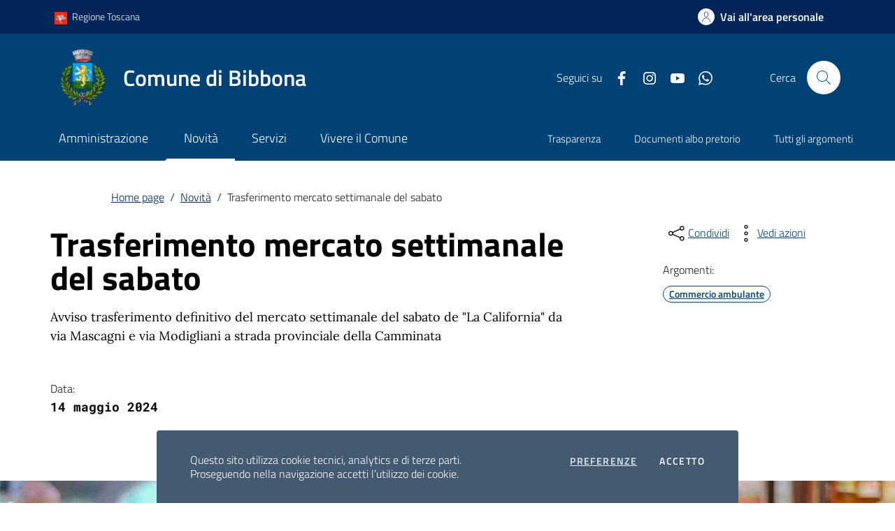

--- FILE ---
content_type: text/html; charset=utf-8
request_url: https://comune.bibbona.li.it/novita/dettaglio/trasferimento-mercato-settimanale-del-sabato
body_size: 11179
content:
<!DOCTYPE html>
<html lang="it" dir="ltr" class="no-js">
<head>

<meta charset="utf-8">
<!-- 
	This website is powered by TYPO3 - inspiring people to share!
	TYPO3 is a free open source Content Management Framework initially created by Kasper Skaarhoj and licensed under GNU/GPL.
	TYPO3 is copyright 1998-2026 of Kasper Skaarhoj. Extensions are copyright of their respective owners.
	Information and contribution at https://typo3.org/
-->


<link rel="icon" href="/typo3conf/ext/bit3/Resources/Public/Icons/favicon.ico" type="image/vnd.microsoft.icon">
<title>Trasferimento mercato settimanale del sabato</title>
<meta http-equiv="x-ua-compatible" content="IE=edge" />
<meta name="generator" content="TYPO3 CMS" />
<meta name="description" content="Avviso trasferimento definitivo del mercato settimanale del sabato de &quot;La California&quot; da via Mascagni e via Modigliani a strada provinciale della Camminata" />
<meta name="viewport" content="width=device-width, initial-scale=1, shrink-to-fit=no" />
<meta name="robots" content="index,follow" />
<meta property="og:title" content="Trasferimento mercato settimanale del sabato" />
<meta property="og:type" content="article" />
<meta property="og:url" content="https://comune.bibbona.li.it/novita/dettaglio/trasferimento-mercato-settimanale-del-sabato" />
<meta property="og:image" content="https://comune.bibbona.li.it/fileadmin/_processed_/1/e/csm_mercato_3cdb0394a2.jpg" />
<meta property="og:image:width" content="1200" />
<meta property="og:image:height" content="560" />
<meta property="og:image" content="https://comune.bibbona.li.it/fileadmin/_processed_/1/e/csm_mercato_3cdb0394a2.jpg" />
<meta property="og:image:width" content="1200" />
<meta property="og:image:height" content="560" />
<meta property="og:description" content="Avviso trasferimento definitivo del mercato settimanale del sabato de &quot;La California&quot; da via Mascagni e via Modigliani a strada provinciale della Camminata" />
<meta property="og:locale" content="it_IT" />
<meta name="twitter:card" content="summary" />


<link rel="stylesheet" href="/typo3conf/ext/bit3/Resources/Public/css/bootstrap-italia-comuni.min.css?1697031018" media="all">
<link rel="stylesheet" href="/typo3temp/assets/compressed/merged-f47d149ee7caf17b8c0e54612e5defe3-5d9d820c2ad1f6f21c91a97afb95ed65.css.gz?1750763268" media="all">
<link href="/typo3conf/ext/news/Resources/Public/Css/news-basic.css?1698749337" rel="stylesheet" >






    <!-- Matomo -->
    <script>
      var _paq = window._paq = window._paq || [];
      /* tracker methods like "setCustomDimension" should be called before "trackPageView" */
      _paq.push(['trackPageView']);
      _paq.push(['enableLinkTracking']);
      (function() {
        var u="https://ingestion.webanalytics.italia.it/";
        _paq.push(['setTrackerUrl', u+'matomo.php']);
        _paq.push(['setSiteId', '40581']);
        var d=document, g=d.createElement('script'), s=d.getElementsByTagName('script')[0];
        g.async=true; g.src=u+'matomo.js'; s.parentNode.insertBefore(g,s);
      })();
    </script>
    <!-- End Matomo Code -->
<style>
    :root{
        --primary-color: #004275;
        --bs-primary-rgb: 0, 66, 117;
        --darken-primary-color: #002558;
        --lighten-primary-color: #115386;
        --lightest-primary-color: #3375a8;
        --bs-link-color: #004275;
        --bg-logo: url('/typo3conf/ext/bit3/Resources/Public/Images/logo-bibbona.webp');
    }
</style>
<link rel="canonical" href="https://comune.bibbona.li.it/novita/dettaglio/trasferimento-mercato-settimanale-del-sabato"/>

</head>
<body>
<div class="it-header-wrapper"><div class="it-header-slim-wrapper"><div class="container"><div class="row"><div class="col-12"><div class="it-header-slim-wrapper-content"><a aria-label="Vai al portale Regione Toscana - link esterno - apertura nuova scheda" class="d-none d-lg-block navbar-brand" title="Vai al portale Regione Toscana" target="_blank" href="https://www.regione.toscana.it/"><img src="/typo3conf/ext/bit3/Resources/Public/Images/logo-regione-toscana.webp" alt="/typo3conf/ext/bit3/Resources/Public/Images/logo-regione-toscana.webp" class="icon me-1" loading="lazy" /> Regione Toscana
                                    </a><div class="it-header-slim-right-zone" role="navigation"><a class="btn btn-primary btn-icon btn-full" href="https://servizi.comune.bibbona.li.it/public/sitoistituzionale?client_code=A852&callback_url=https://comune.bibbona.li.it/&service_code=AREA_RISERVATA" data-element="personal-area-login" data-focus-mouse="false"><span class="rounded-icon" aria-hidden="true"><svg class="icon icon-primary"><use xlink:href="/typo3conf/ext/bit3/Resources/Public/Icons/sprites.svg#it-user"></use></svg></span><span class="d-none d-lg-block">Vai all'area personale</span></a></div></div></div></div></div></div><div class="it-nav-wrapper"><section class="cookiebar fade" aria-label="Gestione dei cookies"><p>Questo sito utilizza cookie tecnici, analytics e di terze parti. <br />Proseguendo nella navigazione accetti l’utilizzo dei cookie.</p><div class="cookiebar-buttons"><a href="#" class="cookiebar-btn">Preferenze<span class="visually-hidden">cookies</span></a><button data-bs-accept="cookiebar" class="cookiebar-btn cookiebar-confirm">Accetto<span class="visually-hidden"> i cookies</span></button></div></section><div class="it-header-center-wrapper"><div class="container"><div class="row"><div class="col-12"><div class="it-header-center-content-wrapper"><div class="it-brand-wrapper"><a href="https://comune.bibbona.li.it"><img class="icon" src="/typo3conf/ext/bit3/Resources/Public/Images/logo-bibbona.webp" alt="Comune di Bibbona" width="82" height="82" /><div class="it-brand-text"><div class="it-brand-title">Comune di Bibbona</div><div class="it-brand-tagline d-none d-md-block"></div></div></a></div><div class="it-right-zone"><div class="it-socials d-none d-md-flex"><span>Seguici su</span><ul><li><a href="https://www.facebook.com/comune.dibibbona" aria-label="facebook" target="_blank"><svg class="icon"><use href="/typo3conf/ext/bit3/Resources/Public/Icons/sprites.svg#it-facebook"></use></svg><span class="visually-hidden">facebook</span></a></li><li><a href="https://www.instagram.com/comunebibbona/" aria-label="instagram" target="_blank"><svg class="icon"><use href="/typo3conf/ext/bit3/Resources/Public/Icons/sprites.svg#it-instagram"></use></svg><span class="visually-hidden">instagram</span></a></li><li><a href="https://www.youtube.com/channel/UCPV413Mqeb3LrWc7hPzHvzg" aria-label="youtube" target="_blank"><svg class="icon"><use href="/typo3conf/ext/bit3/Resources/Public/Icons/sprites.svg#it-youtube"></use></svg><span class="visually-hidden">youtube</span></a></li><li><a href="https://whatsapp.com/channel/0029VaGvDaeFcovyocWXVT2S" aria-label="whatsapp" target="_blank"><svg class="icon"><use href="/typo3conf/ext/bit3/Resources/Public/Icons/sprites.svg#it-whatsapp"></use></svg><span class="visually-hidden">whatsapp</span></a></li></ul></div><div class="it-search-wrapper"><span class="d-none d-md-block">Cerca</span><button class="search-link rounded-icon" type="button" data-bs-toggle="modal" data-bs-target="#search-modal" aria-label="Cerca nel sito" data-focus-mouse="false"><svg class="icon"><use href="/typo3conf/ext/bit3/Resources/Public/Icons/sprites.svg#it-search"></use></svg></button></div></div></div></div></div></div></div><div class="it-header-navbar-wrapper"><div class="container"><div class="row"><div class="col-12"><nav class="navbar navbar-expand-lg has-megamenu" aria-label="Navigazione principale"><button class="custom-navbar-toggler" type="button" aria-controls="nav4" aria-expanded="false" aria-label="Mostra/Nascondi la navigazione" data-bs-toggle="navbarcollapsible" data-bs-target="#nav4"><svg class="icon bg-override"><use href="/typo3conf/ext/bit3/Resources/Public/Icons/sprites.svg#it-burger"></use></svg></button><div class="navbar-collapsable" id="nav4" style="display: none;"><div class="overlay" style="display: none;"></div><div class="close-div"><button class="btn close-menu" type="button"><span class="visually-hidden">Nascondi la navigazione</span><svg class="icon"><use href="/typo3conf/ext/bit3/Resources/Public/Icons/sprites.svg#it-close-big"></use></svg></button></div><div class="menu-wrapper"><nav aria-label="Principale"><ul class="navbar-nav" data-element="main-navigation"><li class="nav-item"><a class="nav-link " href="/amministrazione" aria-current="page" target=""  data-element="management" data-focus-mouse="false"><span>Amministrazione</span></a></li><li class="nav-item active"><a class="nav-link  active" href="/novita" aria-current="page" target=""  data-element="news" data-focus-mouse="false"><span>Novità</span></a></li><li class="nav-item"><a class="nav-link " href="/servizi" aria-current="page" target=""  data-element="all-services" data-focus-mouse="false"><span>Servizi</span></a></li><li class="nav-item"><a class="nav-link " href="/vivere-il-comune" aria-current="page" target=""  data-element="live" data-focus-mouse="false"><span>Vivere il Comune</span></a></li></ul></nav><nav aria-label="Secondaria"><ul class="navbar-nav navbar-secondary"><li class="nav-item"><a class="nav-link" href="/trasparenza/amministrazione-trasparente" title="Trasparenza" target="" >Trasparenza</a></li><li class="nav-item"><a class="nav-link" href="/amministrazione/documenti-e-dati/documenti-albo-pretorio" title="Documenti albo pretorio" target="" >Documenti albo pretorio</a></li><li class="nav-item"><a class="nav-link" href="/tutti-gli-argomenti" title="Tutti gli argomenti" target=""  data-element="all-topics">Tutti gli argomenti</a></li></ul></nav></div></div></nav></div></div></div></div></div></div><main><div class="container"><div class="row justify-content-center"><div class="col-12 col-lg-10"><div class="cmp-breadcrumbs" role="navigation"><nav class="breadcrumb-container" aria-label="breadcrumb"><ol class="breadcrumb p-0" data-element="breadcrumb"><li class="breadcrumb-item"><a href="/" title="Home page" >Home page</a><span class="separator">/</span></li><li class="breadcrumb-item"><a href="/novita" title="Novità"  data-element="news">Novità</a><span class="separator">/</span></li><li class="breadcrumb-item active" aria-current="page">
                                    
                                            Trasferimento mercato settimanale del sabato
                                        
                                </li></ol></nav></div></div></div></div><div class="container"><div class="row justify-content-center"><div class="col-lg-8 px-lg-4 py-lg-2"><div class="cmp-hero"><section class="it-hero-wrapper bg-white align-items-start"><div class="it-hero-text-wrapper pt-0 ps-0 pb-4 pb-lg-60"><h1 class="text-black hero-title" data-element="">
                                Trasferimento mercato settimanale del sabato
                            </h1><p class="text-black">
                                Avviso trasferimento definitivo del mercato settimanale del sabato de "La California" da via Mascagni e via Modigliani a strada provinciale della Camminata
                            </p><div class="row mt-5 mb-4"><div class="col-md-6"><small>Data:</small><p class="fw-semibold font-monospace text-black"><time itemprop="datePublished"
                                                      datetime="14 maggio 2024">
                                                    14 maggio 2024
                                                </time></p></div><div class="col-md-6"></div></div></div></section></div></div><div class="col-lg-3 offset-lg-1"><div class="dropdown d-inline"><button aria-label="condividi sui social" class="btn btn-dropdown dropdown-toggle text-decoration-underline d-inline-flex align-items-center fs-0" type="button" id="shareActions" data-bs-toggle="dropdown" aria-haspopup="true" aria-expanded="false" data-focus-mouse="false"><svg class="icon" aria-hidden="true"><use xlink:href="/typo3conf/ext/bit3/Resources/Public/Icons/sprites.svg#it-share"></use></svg><small>Condividi</small></button><div class="dropdown-menu shadow-lg" aria-labelledby="shareActions"><div class="link-list-wrapper"><ul class="link-list" role="menu"><li role="none"><a class="list-item" href="https://www.facebook.com/sharer/sharer.php?u=" role="menuitem" target="_blank"><svg class="icon" aria-hidden="true"><use xlink:href="/typo3conf/ext/bit3/Resources/Public/Icons/sprites.svg#it-facebook"></use></svg><span>Facebook</span></a></li><li role="none"><a class="list-item" href="https://twitter.com/intent/tweet?text=Ti+consiglio+di+visitare+questo+sito:+" role="menuitem" target="_blank"><svg class="icon" aria-hidden="true"><use xlink:href="/typo3conf/ext/bit3/Resources/Public/Icons/sprites.svg#it-twitter"></use></svg><span>Twitter</span></a></li><li role="none"><a class="list-item" href="https://www.linkedin.com/sharing/share-offsite/?url=&title=Trasferimento mercato settimanale del sabato" role="menuitem" target="_blank"><svg class="icon" aria-hidden="true"><use xlink:href="/typo3conf/ext/bit3/Resources/Public/Icons/sprites.svg#it-linkedin"></use></svg><span>Linkedin</span></a></li><li role="none"><a class="list-item" href="whatsapp://send?text=" data-text="Trasferimento mercato settimanale del sabato" role="menuitem" target="_blank"><svg class="icon" aria-hidden="true"><use xlink:href="/typo3conf/ext/bit3/Resources/Public/Icons/sprites.svg#it-whatsapp"></use></svg><span>Whatsapp</span></a></li></ul></div></div></div><div class="dropdown d-inline"><button aria-label="vedi azioni da compiere sulla pagina" class="btn btn-dropdown dropdown-toggle text-decoration-underline d-inline-flex align-items-center fs-0" type="button" id="viewActions" data-bs-toggle="dropdown" aria-haspopup="true" aria-expanded="false"><svg class="icon" aria-hidden="true"><use xlink:href="/typo3conf/ext/bit3/Resources/Public/Icons/sprites.svg#it-more-items"></use></svg><small>Vedi azioni</small></button><div class="dropdown-menu shadow-lg" aria-labelledby="viewActions"><div class="link-list-wrapper"><ul class="link-list" role="menu"><li role="none"><a class="list-item" href="#" role="menuitem" onclick="window.print()"><svg class="icon" aria-hidden="true"><use xlink:href="/typo3conf/ext/bit3/Resources/Public/Icons/sprites.svg#it-print"></use></svg><span>Stampa</span></a></li><li role="none"><a class="list-item" href="mailto:?subject=Ti consiglio di visitare questo sito&body=link alla pagina: " role="menuitem"><svg class="icon" aria-hidden="true"><use xlink:href="/typo3conf/ext/bit3/Resources/Public/Icons/sprites.svg#it-mail"></use></svg><span>Invia</span></a></li></ul></div></div></div><div class="mt-4 mb-4"><div class="row"><span class="small">Argomenti:</span></div><ul class="d-flex flex-wrap gap-2 mt-10 mb-3"><li><a data-element="service-topic" data-focus-mouse="false" class="chip chip-simple" href="/tutti-gli-argomenti/commercio-ambulante"><span class="chip-label">Commercio ambulante</span></a></li></ul></div></div></div></div><!--TYPO3SEARCH_begin--><div class="container-fluid"><div class="row"><figure class="figure px-0 img-full"><img class="img-fluid" alt="banchi ortofrutticoli del mercato" src="/fileadmin/immagini/suap/mercato.jpg" width="1480" height="690" /></figure></div></div><div class="container"><div class="row border-top border-light row-column-menu-left py-5"><aside class="col-lg-3"><div class="cmp-navscroll sticky-top"><nav class="navbar it-navscroll-wrapper navbar-expand-lg" aria-label="INDICE DELLA PAGINA" data-bs-navscroll=""><div class="navbar-custom" id="navbarNavProgress"><div class="menu-wrapper"><div class="link-list-wrapper"><div class="accordion"><div class="accordion-item"><span class="accordion-header" id="accordion-index-news"><button class="accordion-button pb-10 px-3" type="button" data-bs-toggle="collapse" data-bs-target="#collapse-index-news" aria-expanded="true" aria-controls="collapse-index-news">
											  INDICE DELLA PAGINA
											  <svg class="icon icon-xs right"><use href="/typo3conf/ext/bit3/Resources/Public/Icons/sprites.svg#it-expand"></use></svg></button></span><div class="progress"><div class="progress-bar it-navscroll-progressbar" role="progressbar" aria-valuenow="61.9352467251391" aria-valuemin="0" aria-valuemax="100" style="width: 61.9352%;"></div></div><div id="collapse-index-news" class="accordion-collapse collapse show" role="region" aria-labelledby="accordion-index-news"><div class="accordion-body"><ul class="link-list" data-element="page-index"><li class="nav-item"><a class="nav-link" href="#descrizione"><span class="title-medium">Descrizione</span></a></li><li class="nav-item"><a class="nav-link active" href="#a-cura-di"><span class="title-medium">A cura di</span></a></li></ul></div></div></div></div></div></div></div></nav><nav class="navbar it-navscroll-wrapper navbar-expand-lg border-top" aria-label="FILE CORRELATI"><div class="navbar-custom" id="navbarFilesProgress"><div class="menu-wrapper"><div class="link-list-wrapper"><div class="accordion"><div class="accordion-item"><span class="accordion-header" id="accordion-index-files"><button class="accordion-button pb-10 px-3 collapsed" type="button" data-bs-toggle="collapse" data-bs-target="#collapse-index-files" aria-expanded="false" aria-controls="collapse-index-files">
													  FILE CORRELATI
													  <svg class="icon icon-xs right"><use href="/typo3conf/ext/bit3/Resources/Public/Icons/sprites.svg#it-expand"></use></svg></button></span><div id="collapse-index-files" class="accordion-collapse collapse" role="region" aria-labelledby="accordion-index-files"><div class="accordion-body"><ul class="link-list"><li class="nav-item"><a href="/fileadmin/documenti/SUAP/avvisi/lettera_spostamento_mercato__La_california_2024-signed.pdf" title="Lettera spostamento mercato" class="nav-link" target="_blank"><span class="title-medium">
																			Lettera spostamento mercato
																		</span></a></li></ul></div></div></div></div></div></div></div></nav></div><div class="it-list-wrapper"><ul class="it-list"></ul></div></aside><section class="col-lg-9 it-page-sections-container border-light"><article id="descrizione" class="it-page-section anchor-offset" data-audio=""><h2 class="mb-3">Descrizione</h2><p class="text-justify">Si rende noto che il mercato settimanale che si svolge ogni sabato mattina in località La California, sarà trasferito a titolo definitivo da Via Mascagni e Via Modigliani a Strada Provinciale della Camminata, dal giorno Sabato 15/06/2024. Lo svolgimento del mercato avviene con le modalità e le condizioni stabilite dal nuovo “Regolamento comunale per l’esercizio del commercio su aree pubbliche” approvato con deliberazione C.C. n. 12 del 05.04.2024.</p><p class="text-justify">Nella sezione “file correlati” è possibile scaricare la lettera dell'avviso e la planimetria.</p><p>&nbsp;</p></article><article id="a-cura-di" class="it-page-section anchor-offset mt-5"><h2 class="mb-3">A cura di</h2><div class="row"><div class="col-12"><div id="c8815" class="frame frame-default frame-type-shortcut frame-layout-0"><div id="c8358" class=""><div class="col-12 col-md-8 col-lg-6 mb-30"><div class="card-wrapper rounded h-auto mt-10"><div class="card card-teaser card-teaser-info rounded shadow-sm p-3"><div class="card-body pe-3"><p class="card-title text-paragraph-regular-medium-semi mb-3"><a href="/amministrazione/uffici/ufficio-suap">
                                            Ufficio SUAP
                                        </a></p><div class="card-text"><p>Piazza C. Colombo 1, 57020 Bibbona</p><p>Telefono: <a href="tel:+390586672221">(+39) 0586 672 221</a></p><p>Email: <a href="mailto:commercio@comune.bibbona.li.it">commercio@comune.bibbona.li.it</a></p><p>Email: <a href="mailto:l.bondi@comune.bibbona.li.it">l.bondi@comune.bibbona.li.it</a>&nbsp;</p></div></div><div class="avatar size-xl"><span class="bg-logo"></span></div></div></div></div></div></div></div></div></article><article id="ultimo-aggiornamento" class="anchor-offset mt-5"><h4 class="h6">Ultimo aggiornamento: <span class="h6 fw-normal">14/05/2024, 16:21</span></h4></article></section></div></div><!--TYPO3SEARCH_end--></main><div class="bg-primary"><div class="container"><div class="row d-flex justify-content-center bg-primary"><div class="col-12 col-lg-6"><form enctype="multipart/form-data" method="post" id="feedbackForm-" action="/novita/dettaglio?tx_form_formframework%5Baction%5D=perform&amp;tx_form_formframework%5Bcontroller%5D=FormFrontend&amp;cHash=f0fd8ce00112c93754d0d2691911fc6b#feedbackForm-"><div><input type="hidden" name="tx_form_formframework[feedbackForm-][__state]" value="TzozOToiVFlQTzNcQ01TXEZvcm1cRG9tYWluXFJ1bnRpbWVcRm9ybVN0YXRlIjoyOntzOjI1OiIAKgBsYXN0RGlzcGxheWVkUGFnZUluZGV4IjtpOjA7czoxMzoiACoAZm9ybVZhbHVlcyI7YTowOnt9fQ==4731a5d3e64592676567e24ecf0e19ff38759fed" /><input type="hidden" name="tx_form_formframework[__trustedProperties]" value="{&quot;feedbackForm-&quot;:{&quot;__currentPage&quot;:1,&quot;mPlOjDVMgAcyCUbtW6BiX&quot;:1,&quot;radiobutton-1&quot;:1,&quot;radiobutton-2&quot;:1,&quot;radiobutton-3&quot;:1,&quot;text-1&quot;:1,&quot;pageurl&quot;:1}}31560f1c66318eb5ddb55eaaad906a4a2bc14f5f" /></div><div class="cmp-rating pt-lg-80 pb-lg-80" id="rating"><div class="card shadow card-wrapper" data-element="feedback"><div class="cmp-rating__card-first"><div class="card-header border-0"><h2 class="title-medium-2-semi-bold mb-0" data-element="feedback-title">Quanto sono chiare le informazioni su questa pagina?</h2></div><div class="card-body"><fieldset class="rating"><legend class="visually-hidden">Valuta da 1 a 5 stelle la pagina</legend><input type="radio" id="star5a" name="ratingA" class="bit3rating" value="5"><label class="full rating-star active" for="star5a" data-element="feedback-rate-5"><svg class="icon icon-sm" role="img" aria-labelledby="first-star" viewBox="0 0 24 24" xmlns="http://www.w3.org/2000/svg"><path d="M12 1.7L9.5 9.2H1.6L8 13.9l-2.4 7.6 6.4-4.7 6.4 4.7-2.4-7.6 6.4-4.7h-7.9L12 1.7z"></path><path fill="none" d="M0 0h24v24H0z"></path></svg><span class="visually-hidden" id="first-star">Valuta 5 stelle su 5</span></label><input type="radio" id="star4a" name="ratingA" class="bit3rating" value="4"><label class="full rating-star active" for="star4a" data-element="feedback-rate-4"><svg class="icon icon-sm" role="img" aria-labelledby="second-star" viewBox="0 0 24 24" xmlns="http://www.w3.org/2000/svg"><path d="M12 1.7L9.5 9.2H1.6L8 13.9l-2.4 7.6 6.4-4.7 6.4 4.7-2.4-7.6 6.4-4.7h-7.9L12 1.7z"></path><path fill="none" d="M0 0h24v24H0z"></path></svg><span class="visually-hidden" id="second-star">Valuta 4 stelle su 5</span></label><input type="radio" id="star3a" name="ratingA" class="bit3rating" value="3"><label class="full rating-star active" for="star3a" data-element="feedback-rate-3"><svg class="icon icon-sm" role="img" aria-labelledby="third-star" viewBox="0 0 24 24" xmlns="http://www.w3.org/2000/svg"><path d="M12 1.7L9.5 9.2H1.6L8 13.9l-2.4 7.6 6.4-4.7 6.4 4.7-2.4-7.6 6.4-4.7h-7.9L12 1.7z"></path><path fill="none" d="M0 0h24v24H0z"></path></svg><span class="visually-hidden" id="third-star">Valuta 3 stelle su 5</span></label><input type="radio" id="star2a" name="ratingA" class="bit3rating" value="2"><label class="full rating-star active" for="star2a" data-element="feedback-rate-2"><svg class="icon icon-sm" role="img" aria-labelledby="fourth-star" viewBox="0 0 24 24" xmlns="http://www.w3.org/2000/svg"><path d="M12 1.7L9.5 9.2H1.6L8 13.9l-2.4 7.6 6.4-4.7 6.4 4.7-2.4-7.6 6.4-4.7h-7.9L12 1.7z"></path><path fill="none" d="M0 0h24v24H0z"></path></svg><span class="visually-hidden" id="fourth-star">Valuta 2 stelle su 5</span></label><input type="radio" id="star1a" name="ratingA" class="bit3rating" value="1"><label class="full rating-star active" for="star1a" data-element="feedback-rate-1"><svg class="icon icon-sm" role="img" aria-labelledby="fifth-star" viewBox="0 0 24 24" xmlns="http://www.w3.org/2000/svg"><path d="M12 1.7L9.5 9.2H1.6L8 13.9l-2.4 7.6 6.4-4.7 6.4 4.7-2.4-7.6 6.4-4.7h-7.9L12 1.7z"></path><path fill="none" d="M0 0h24v24H0z"></path></svg><span class="visually-hidden" id="fifth-star">Valuta 1 stella su 5</span></label></fieldset></div></div><div class="cmp-rating__card-second d-none" data-step="3"><div class="card-header border-0 mb-0"><h2 class="title-medium-2-bold mb-0" id="rating-feedback">Grazie, il tuo parere ci aiuterà a migliorare il
                    servizio!</h2></div></div><div id="form-2nd-rating" class="form-rating d-none"><div class="d-none" data-step="1"><div class="cmp-steps-rating"><fieldset class="fieldset-rating-one d-none" data-element="feedback-rating-positive"><legend class="iscrizioni-header w-100"><h3 class="step-title d-flex align-items-center justify-content-between drop-shadow"><span class="d-block text-wrap" data-element="feedback-rating-question">
                                Quali sono stati gli aspetti che hai preferito?
                              </span><span class="step">1/2</span></h3></legend><div class="cmp-steps-rating__body"><div class="cmp-radio-list"><div class="card card-teaser shadow-rating"><div class="card-body"><div class="form-check m-0"><div class="radio-body border-bottom border-light cmp-radio-list__item"><input name="ratingPos" class="radiosPos" type="radio" id="radio-1" value="0"><label for="radio-1" class="active" data-element="feedback-rating-answer">Le indicazioni erano chiare</label></div><div class="radio-body border-bottom border-light cmp-radio-list__item"><input name="ratingPos" class="radiosPos" type="radio" id="radio-2" value="1"><label for="radio-2" class="active" data-element="feedback-rating-answer">Le indicazioni erano complete</label></div><div class="radio-body border-bottom border-light cmp-radio-list__item"><input name="ratingPos" class="radiosPos" type="radio" id="radio-3" value="2"><label for="radio-3" class="active" data-element="feedback-rating-answer">Capivo sempre che stavo procedendo correttamente</label></div><div class="radio-body border-bottom border-light cmp-radio-list__item"><input name="ratingPos" class="radiosPos" type="radio" id="radio-4" value="3"><label for="radio-4" class="active" data-element="feedback-rating-answer">Non ho avuto problemi tecnici</label></div><div class="radio-body border-bottom border-light cmp-radio-list__item"><input name="ratingPos" class="radiosPos" type="radio" id="radio-5" value="4"><label for="radio-5" class="active" data-element="feedback-rating-answer">Altro</label></div></div></div></div></div></div></fieldset><fieldset class="fieldset-rating-two d-none" data-element="feedback-rating-negative"><legend class="iscrizioni-header w-100"><h3 class="step-title d-flex align-items-center justify-content-between drop-shadow"><span class="d-block text-wrap" data-element="feedback-rating-question">
                                Dove hai incontrato le maggiori difficoltà?
                              </span><span class="step">1/2</span></h3></legend><div class="cmp-steps-rating__body"><div class="cmp-radio-list"><div class="card card-teaser shadow-rating"><div class="card-body"><div class="form-check m-0"><div class="radio-body border-bottom border-light cmp-radio-list__item"><input name="ratingNeg" class="radiosNeg" type="radio" id="radio-6" value="0"><label for="radio-6" class="active" data-element="feedback-rating-answer">A volte le indicazioni non erano chiare</label></div><div class="radio-body border-bottom border-light cmp-radio-list__item"><input name="ratingNeg" class="radiosNeg" type="radio" id="radio-7" value="1"><label for="radio-7" class="active" data-element="feedback-rating-answer">A volte le indicazioni non erano complete</label></div><div class="radio-body border-bottom border-light cmp-radio-list__item"><input name="ratingNeg" class="radiosNeg" type="radio" id="radio-8" value="2"><label for="radio-8" class="active" data-element="feedback-rating-answer">A volte non capivo se stavo procedendo correttamente</label></div><div class="radio-body border-bottom border-light cmp-radio-list__item"><input name="ratingNeg" class="radiosNeg" type="radio" id="radio-9" value="3"><label for="radio-9" class="active" data-element="feedback-rating-answer">Ho avuto problemi tecnici</label></div><div class="radio-body border-bottom border-light cmp-radio-list__item"><input name="ratingNeg" class="radiosNeg" type="radio" id="radio-10" value="4"><label for="radio-10" class="active" data-element="feedback-rating-answer">Altro</label></div></div></div></div></div></div></fieldset></div></div><div class="d-none" data-step="2"><div class="cmp-steps-rating"><fieldset><legend class="iscrizioni-header w-100"><h3 class="step-title d-flex align-items-center justify-content-between drop-shadow mb-3"><span class="d-block d-lg-inline">
                                Vuoi aggiungere altri dettagli?
                              </span><span class="step">2/2</span></h3></legend><div class="cmp-steps-rating__body"><div class="form-group"><label for="altriDettagli" class="">Dettaglio</label><input type="text" class="form-control" id="altriDettagli" aria-describedby="altriDettagliDescription" maxlength="200" data-element="feedback-input-text"><small id="altriDettagliDescription" class="form-text">
                                    Inserire massimo 200 caratteri</small></div></div></fieldset></div></div><div class="d-flex flex-nowrap pt-4 w-100 justify-content-center button-shadow"><button id="form-2nd-back" class="btn btn-outline-primary fw-bold me-4 btn-back" type="button">Indietro</button><button id="form-2nd-next" class="btn btn-primary fw-bold btn-next" type="submit" form="rating">Avanti</button><div id="submit-feedback" class="d-none"><button class="btn btn-primary fw-bold" type="submit" name="tx_form_formframework[feedbackForm-][__currentPage]" value="1">
                        Invia la valutazione
                    </button></div></div></div><div id="input" class="d-none"><input autocomplete="mPlOjDVMgAcyCUbtW6BiX" aria-hidden="true" id="feedbackForm--mPlOjDVMgAcyCUbtW6BiX" style="position:absolute; margin:0 0 0 -999em;" tabindex="-1" type="text" name="tx_form_formframework[feedbackForm-][mPlOjDVMgAcyCUbtW6BiX]" /><div class="text-area-wrapper p-3 px-lg-4 pt-lg-3 bg-white  mt-5"><div class="form-group cmp-input mb-0"><label class="control-label">Quanto sono chiare le informazioni su questa pagina?</label><div class="input"><div id="feedbackForm--radiobutton-1" class="inputs-list"><div class="form-check form-check-group"><input class="xlarge" id="feedbackForm--radiobutton-1-0" type="radio" name="tx_form_formframework[feedbackForm-][radiobutton-1]" value="1" /><label for="feedbackForm--radiobutton-1-0"><span>1</span></label></div><div class="form-check form-check-group"><input class="xlarge" id="feedbackForm--radiobutton-1-1" type="radio" name="tx_form_formframework[feedbackForm-][radiobutton-1]" value="2" /><label for="feedbackForm--radiobutton-1-1"><span>2</span></label></div><div class="form-check form-check-group"><input class="xlarge" id="feedbackForm--radiobutton-1-2" type="radio" name="tx_form_formframework[feedbackForm-][radiobutton-1]" value="3" /><label for="feedbackForm--radiobutton-1-2"><span>3</span></label></div><div class="form-check form-check-group"><input class="xlarge" id="feedbackForm--radiobutton-1-3" type="radio" name="tx_form_formframework[feedbackForm-][radiobutton-1]" value="4" /><label for="feedbackForm--radiobutton-1-3"><span>4</span></label></div><div class="form-check form-check-group"><input class="xlarge" id="feedbackForm--radiobutton-1-4" type="radio" name="tx_form_formframework[feedbackForm-][radiobutton-1]" value="5" /><label for="feedbackForm--radiobutton-1-4"><span>5</span></label></div></div></div></div></div><div class="text-area-wrapper p-3 px-lg-4 pt-lg-3 bg-white  mt-5"><div class="form-group cmp-input mb-0"><label class="control-label">Dove hai incontrato maggiori difficoltà?</label><div class="input"><div id="feedbackForm--radiobutton-2" class="inputs-list"><div class="form-check form-check-group"><input class="xlarge" id="feedbackForm--radiobutton-2-0" type="radio" name="tx_form_formframework[feedbackForm-][radiobutton-2]" value="A volte le indicazioni non erano chiare" /><label for="feedbackForm--radiobutton-2-0"><span>A volte le indicazioni non erano chiare</span></label></div><div class="form-check form-check-group"><input class="xlarge" id="feedbackForm--radiobutton-2-1" type="radio" name="tx_form_formframework[feedbackForm-][radiobutton-2]" value="A volte le indicazioni non erano complete" /><label for="feedbackForm--radiobutton-2-1"><span>A volte le indicazioni non erano complete</span></label></div><div class="form-check form-check-group"><input class="xlarge" id="feedbackForm--radiobutton-2-2" type="radio" name="tx_form_formframework[feedbackForm-][radiobutton-2]" value="A volte non capivo se stavo procedendo correttamente" /><label for="feedbackForm--radiobutton-2-2"><span>A volte non capivo se stavo procedendo correttamente</span></label></div><div class="form-check form-check-group"><input class="xlarge" id="feedbackForm--radiobutton-2-3" type="radio" name="tx_form_formframework[feedbackForm-][radiobutton-2]" value="Ho avuto problemi tecnici" /><label for="feedbackForm--radiobutton-2-3"><span>Ho avuto problemi tecnici</span></label></div><div class="form-check form-check-group"><input class="xlarge" id="feedbackForm--radiobutton-2-4" type="radio" name="tx_form_formframework[feedbackForm-][radiobutton-2]" value="Altro" /><label for="feedbackForm--radiobutton-2-4"><span>Altro</span></label></div></div></div></div></div><div class="text-area-wrapper p-3 px-lg-4 pt-lg-3 bg-white  mt-5"><div class="form-group cmp-input mb-0"><label class="control-label">Quali sono stati gli aspetti che hai preferito? </label><div class="input"><div id="feedbackForm--radiobutton-3" class="inputs-list"><div class="form-check form-check-group"><input class="xlarge" id="feedbackForm--radiobutton-3-0" type="radio" name="tx_form_formframework[feedbackForm-][radiobutton-3]" value="Le indicazioni erano chiare" /><label for="feedbackForm--radiobutton-3-0"><span>Le indicazioni erano chiare</span></label></div><div class="form-check form-check-group"><input class="xlarge" id="feedbackForm--radiobutton-3-1" type="radio" name="tx_form_formframework[feedbackForm-][radiobutton-3]" value="Le indicazioni erano complete" /><label for="feedbackForm--radiobutton-3-1"><span>Le indicazioni erano complete</span></label></div><div class="form-check form-check-group"><input class="xlarge" id="feedbackForm--radiobutton-3-2" type="radio" name="tx_form_formframework[feedbackForm-][radiobutton-3]" value="Capivo sempre che stavo procedendo correttamente" /><label for="feedbackForm--radiobutton-3-2"><span>Capivo sempre che stavo procedendo correttamente</span></label></div><div class="form-check form-check-group"><input class="xlarge" id="feedbackForm--radiobutton-3-3" type="radio" name="tx_form_formframework[feedbackForm-][radiobutton-3]" value="Non ho avuto problemi tecnici" /><label for="feedbackForm--radiobutton-3-3"><span>Non ho avuto problemi tecnici</span></label></div><div class="form-check form-check-group"><input class="xlarge" id="feedbackForm--radiobutton-3-4" type="radio" name="tx_form_formframework[feedbackForm-][radiobutton-3]" value="Altro" /><label for="feedbackForm--radiobutton-3-4"><span>Altro</span></label></div></div></div></div></div><div class="text-area-wrapper p-3 px-lg-4 pt-lg-3 bg-white form-group mt-5"><div class="form-group cmp-input mb-0"><label class="cmp-input__label" for="feedbackForm--text-1">Vuoi aggiungere altri dettagli?</label><input class=" form-control" id="feedbackForm--text-1" type="text" name="tx_form_formframework[feedbackForm-][text-1]" value="" /></div></div><div class="text-area-wrapper p-3 px-lg-4 pt-lg-3 bg-white form-group mt-5"><div class="form-group cmp-input mb-0"><label class="cmp-input__label" for="feedbackForm--pageurl">pageUrl</label><input class=" form-control" id="feedbackForm--pageurl" type="text" name="tx_form_formframework[feedbackForm-][pageurl]" value="" /></div></div></div></div></div></form></div></div></div></div><div class="bg-grey-card shadow-contacts"><div class="container"><div class="row d-flex justify-content-center p-contacts"><div class="col-12 col-lg-6"><div class="cmp-contacts"><div class="card w-100"><div class="card-body"><h2 class="title-medium-2-semi-bold">Contatta il comune</h2><ul class="contact-list p-0"><li><a data-element="faq" class="list-item" title="Leggi le domande frequenti" href="/domande-frequenti"><svg class="icon icon-primary icon-sm" aria-hidden="true"><use href="/typo3conf/ext/bit3/Resources/Public/Icons/sprites.svg#it-help-circle"></use></svg><span>Leggi le domande frequenti</span></a></li><li><a data-element="contacts" class="list-item" title="Richiedi assistenza" href="/servizi/richiedi-assistenza"><svg class="icon icon-primary icon-sm" aria-hidden="true"><use href="/typo3conf/ext/bit3/Resources/Public/Icons/sprites.svg#it-mail"></use></svg><span>Richiedi assistenza</span></a></li><li><a class="list-item" href="tel:0586672111" title="Chiama il numero verde " data-focus-mouse="false"><svg class="icon icon-primary icon-sm" aria-hidden="true"><use href="/typo3conf/ext/bit3/Resources/Public/Icons/sprites.svg#it-hearing"></use></svg><span>Chiama il numero verde </span></a></li><li><a data-element="appointment-booking" class="list-item" title="Prenota appuntamento" href="/prenotazione-appuntamento"><svg class="icon icon-primary icon-sm" aria-hidden="true"><use href="/typo3conf/ext/bit3/Resources/Public/Icons/sprites.svg#it-calendar"></use></svg><span>Prenota appuntamento</span></a></li><li><a data-element="service-link" class="list-item" title="Iscrizione al Trasporto Scolastico" href="/servizi/educazione-e-formazione/iscrizione-al-trasporto-scolastico"><svg class="icon icon-primary icon-sm" aria-hidden="true"><use href="/typo3conf/ext/bit3/Resources/Public/Icons/sprites.svg#it-inbox"></use></svg><span>Iscrizione al Trasporto Scolastico</span></a></li><li><a data-element="service-link" class="list-item" title="Iscrizione alla Mensa Scolastica" href="/servizi/educazione-e-formazione/iscrizione-alla-mensa-scolastica"><svg class="icon icon-primary icon-sm" aria-hidden="true"><use href="/typo3conf/ext/bit3/Resources/Public/Icons/sprites.svg#it-inbox"></use></svg><span>Iscrizione alla Mensa Scolastica</span></a></li><li><a data-element="service-link" class="list-item" title="Iscrizione all&#039;Asilo Nido" href="/servizi/educazione-e-formazione/iscrizione-allasilo-nido"><svg class="icon icon-primary icon-sm" aria-hidden="true"><use href="/typo3conf/ext/bit3/Resources/Public/Icons/sprites.svg#it-inbox"></use></svg><span>Iscrizione all'Asilo Nido</span></a></li><li><a data-element="appointment-booking" class="list-item" title="Prenota appuntamento" href="/servizi/tributi-finanze-e-contravvenzioni/pagamento-accertamento-imu"><svg class="icon icon-primary icon-sm" aria-hidden="true"><use href="/typo3conf/ext/bit3/Resources/Public/Icons/sprites.svg#it-pa"></use></svg><span>Pagamento accertamento IMU</span></a></li></ul><h2 class="title-medium-2-semi-bold mt-4">Problemi in città</h2><ul class="contact-list p-0"><li><a data-element="report-inefficiency" class="list-item" title="Segnala disservizio" href="/segnala-disservizio"><svg class="icon icon-primary icon-sm" aria-hidden="true"><use href="/typo3conf/ext/bit3/Resources/Public/Icons/sprites.svg#it-map-marker-circle"></use></svg><span>Segnala disservizio </span></a></li></ul></div></div></div></div></div></div></div><div class="modal fade search-modal" id="search-modal" tabindex="-1" style="display: none;" data-focus-mouse="false" aria-hidden="true"><div class="modal-dialog modal-lg" role="document"><div class="modal-content perfect-scrollbar"><div class="modal-body">


<form method="post" id="tx_indexedsearch" action="/cerca-nel-sito?tx_indexedsearch_pi2%5Baction%5D=search&amp;tx_indexedsearch_pi2%5Bcontroller%5D=Search&amp;cHash=95634275a4a0e0cda1cc5b69821bb0b2">
<div>
<input type="hidden" name="tx_indexedsearch_pi2[__referrer][@extension]" value="IndexedSearch" />
<input type="hidden" name="tx_indexedsearch_pi2[__referrer][@controller]" value="Search" />
<input type="hidden" name="tx_indexedsearch_pi2[__referrer][@action]" value="form" />
<input type="hidden" name="tx_indexedsearch_pi2[__referrer][arguments]" value="YTowOnt9ffa59a9ddeac9c15e0e1524a66a475a732c7d9ff" />
<input type="hidden" name="tx_indexedsearch_pi2[__referrer][@request]" value="{&quot;@extension&quot;:&quot;IndexedSearch&quot;,&quot;@controller&quot;:&quot;Search&quot;,&quot;@action&quot;:&quot;form&quot;}112088613b444baae400572f8dff386044e36d3e" />
<input type="hidden" name="tx_indexedsearch_pi2[__trustedProperties]" value="{&quot;search&quot;:{&quot;_sections&quot;:1,&quot;_freeIndexUid&quot;:1,&quot;pointer&quot;:1,&quot;ext&quot;:1,&quot;searchType&quot;:1,&quot;defaultOperand&quot;:1,&quot;mediaType&quot;:1,&quot;sortOrder&quot;:1,&quot;group&quot;:1,&quot;languageUid&quot;:1,&quot;desc&quot;:1,&quot;numberOfResults&quot;:1,&quot;extendedSearch&quot;:1,&quot;sword&quot;:1,&quot;submitButton&quot;:1}}3008baff23b615bdc30310e99c552a78211fddd0" />
</div>

	<div class="tx-indexedsearch-hidden-fields">
		<input type="hidden" name="tx_indexedsearch_pi2[search][_sections]" value="0" />
		<input id="tx_indexedsearch_freeIndexUid" type="hidden" name="tx_indexedsearch_pi2[search][_freeIndexUid]" value="_" />
		<input id="tx_indexedsearch_pointer" type="hidden" name="tx_indexedsearch_pi2[search][pointer]" value="0" />
		<input type="hidden" name="tx_indexedsearch_pi2[search][ext]" value="" />
		<input type="hidden" name="tx_indexedsearch_pi2[search][searchType]" value="1" />
		<input type="hidden" name="tx_indexedsearch_pi2[search][defaultOperand]" value="0" />
		<input type="hidden" name="tx_indexedsearch_pi2[search][mediaType]" value="-1" />
		<input type="hidden" name="tx_indexedsearch_pi2[search][sortOrder]" value="rank_flag" />
		<input type="hidden" name="tx_indexedsearch_pi2[search][group]" value="" />
		<input type="hidden" name="tx_indexedsearch_pi2[search][languageUid]" value="0" />
		<input type="hidden" name="tx_indexedsearch_pi2[search][desc]" value="" />
		<input type="hidden" name="tx_indexedsearch_pi2[search][numberOfResults]" value="10" />
		<input type="hidden" name="tx_indexedsearch_pi2[search][extendedSearch]" value="" />
	</div>
	<div class="container">
		<div class="row variable-gutters">
			<div class="col">
				<div class="modal-title">
					<button class="search-link d-md-none" type="button" data-bs-toggle="modal" data-bs-target="#search-modal" aria-label="Chiudi e torna alla pagina precedente">
						<svg class="icon icon-md">
							<use href="/typo3conf/ext/bit3/Resources/Public/Icons/sprites.svg#it-arrow-left"></use>
						</svg>
					</button>
					<h2>Form per la ricerca</h2>
					<button class="search-link d-none d-md-block" type="button" data-bs-toggle="modal" data-bs-target="#search-modal" aria-label="Chiudi e torna alla pagina precedente">
						<svg class="icon icon-md">
							<use href="/typo3conf/ext/bit3/Resources/Public/Icons/sprites.svg#it-close-big"></use>
						</svg>
					</button>
				</div>
				<div class="form-group autocomplete-wrapper">
					<label for="tx-indexedsearch-searchbox-sword" class="visually-hidden">Cerca</label>
					<input placeholder="Cerca" class="autocomplete ps-5" id="tx-indexedsearch-searchbox-sword" type="text" name="tx_indexedsearch_pi2[search][sword]" value="" />
					<span class="autocomplete-icon" aria-hidden="true">
                      <svg class="icon"><use href="/typo3conf/ext/bit3/Resources/Public/Icons/sprites.svg#it-search"></use></svg>
                    </span>
					<input class="btn btn-primary tx-indexedsearch-searchbox-button" id="tx-indexedsearch-searchbox-button-submit" type="submit" value="Cerca" name="tx_indexedsearch_pi2[search][submitButton]" />
				</div>
			</div>
		</div>
	</div>
</form>




</div></div></div></div><footer id="footer" class="it-footer"><div class="it-footer-main"><div class="container"><section><div class="row clearfix"><div class="col-12 footer-items-wrapper logo-wrapper"><img class="ue-logo" src="/typo3conf/ext/bit3/Resources/Public/svg/logo-eu-inverted.svg" width="176" height="56" alt="logo Unione Europea" loading="lazy"><div class="it-brand-wrapper"><a href="/" data-focus-mouse="false"><img class="icon" alt="Comune di Bibbona" loading="lazy" src="/typo3temp/assets/_processed_/f/9/csm_logo-bibbona_80697fdff0.webp" width="48" height="48" /><div class="it-brand-text"><h2 class="no_toc">Comune di Bibbona</h2></div></a></div></div></div></section><section><div class="row"><div class="col-lg-3 col-md-3 col-sm-12 pb-2"><div id="c6087" class="frame frame-default frame-type-menu_subpages frame-layout-103"><h3 class="footer-heading-title">Amministrazione</h3><div class="link-list-wrapper"><ul class="footer-list"><li><a href="/amministrazione/organi-di-governo" title="Organi di governo" >
                   Organi di governo
                </a></li><li><a href="/amministrazione/aree-amministrative" title="Aree amministrative" >
                   Aree amministrative
                </a></li><li><a href="/amministrazione/uffici" title="Uffici" >
                   Uffici
                </a></li><li><a href="/amministrazione/enti-e-fondazioni" title="Enti e fondazioni" >
                   Enti e fondazioni
                </a></li><li><a href="/amministrazione/politici" title="Politici" >
                   Politici
                </a></li><li><a href="/amministrazione/personale-amministrativo" title="Personale amministrativo" >
                   Personale amministrativo
                </a></li><li><a href="/amministrazione/documenti-e-dati" title="Documenti e dati" >
                   Documenti e dati
                </a></li></ul></div></div></div><div id="footerCenter" class="col-lg-6 col-md-6 col-sm-12 pb-2"><div id="c6088" class="frame frame-default frame-type-menu_subpages frame-layout-103"><h3 class="footer-heading-title">Categorie di Servizio</h3><div class="link-list-wrapper"><ul class="footer-list"><li><a href="/servizi/ambiente" title="Ambiente" >
                   Ambiente
                </a></li><li><a href="/servizi/anagrafe-e-stato-civile" title="Anagrafe e stato civile" >
                   Anagrafe e stato civile
                </a></li><li><a href="/servizi/catasto-e-urbanistica" title="Catasto e urbanistica" >
                   Catasto e urbanistica
                </a></li><li><a href="/servizi/educazione-e-formazione" title="Educazione e formazione" >
                   Educazione e formazione
                </a></li><li><a href="/servizi/imprese-e-commercio" title="Imprese e commercio" >
                   Imprese e commercio
                </a></li><li><a href="/servizi/mobilita-e-trasporti" title="Mobilità e Trasporti" >
                   Mobilità e Trasporti
                </a></li><li><a href="/servizi/salute-benessere-e-assistenza" title="Salute, benessere e assistenza" >
                   Salute, benessere e assistenza
                </a></li><li><a href="/servizi/tributi-finanze-e-contravvenzioni" title="Tributi, finanze e contravvenzioni" >
                   Tributi, finanze e contravvenzioni
                </a></li></ul></div></div></div><div class="col-lg-3 col-md-3 col-sm-12 pb-2"><div id="c6089" class="frame frame-default frame-type-menu_subpages frame-layout-103 frame-space-after-medium"><h3 class="footer-heading-title">Novità</h3><div class="link-list-wrapper"><ul class="footer-list"><li><a href="/novita/notizie" title="Notizie" >
                   Notizie
                </a></li><li><a href="/novita/comunicati" title="Comunicati" >
                   Comunicati
                </a></li><li><a href="/novita/avvisi" title="Avvisi" >
                   Avvisi
                </a></li></ul></div></div><div id="c6090" class="frame frame-default frame-type-menu_subpages frame-layout-103"><h3 class="footer-heading-title">Vivere il Comune</h3><div class="link-list-wrapper"><ul class="footer-list"><li><a href="/vivere-il-comune/luoghi" title="Luoghi" >
                   Luoghi
                </a></li><li><a href="/vivere-il-comune/eventi" title="Eventi" >
                   Eventi
                </a></li></ul></div></div></div><div class="col-md-9 mt-md-4 footer-items-wrapper"><h3 class="footer-heading-title">Contatti</h3><div class="row"><div class="col-md-4"><p class="footer-info">
        
            Comune di Bibbona<br><p>Piazza Cristoforo Colombo 1<br>57020 Bibbona LI</p><p>Codice Istat: 049001<br>Codice Catastale: A852<br>Codice Fiscale - Partita Iva: 00286130497<br>Codice Univoco Ufficio: UF9A8D</p><a href="#">Ufficio Relazioni con il Pubblico</a><br>
        
            Telefono: 0586672111<br>
        
        
            Fax: 0586670363<br>
        
        
            Email: <a href="mailto:urp@comune.bibbona.li.it">urp@comune.bibbona.li.it</a><br>
        
        
            PEC: <a href="mailto:comune.bibbona@pec.it">comune.bibbona@pec.it</a><br></p></div><div class="col-md-4"><ul class="footer-list"><li><a href="/domande-frequenti" data-element="faq">Leggi le FAQ</a></li><li><a href="/prenotazione-appuntamento" data-element="service-link">Prenotazione appuntamento</a></li><li><a href="/segnala-disservizio" data-element="report-inefficiency">Segnalazione disservizio</a></li><li><a href="/servizi/richiedi-assistenza" data-element="request-assistance">Richiesta d'assistenza</a></li></ul></div><div class="col-md-4"><ul class="footer-list"><li><a href="/trasparenza/amministrazione-trasparente">Amministrazione trasparente</a></li><li><a href="/trasparenza/amministrazione-trasparente/altri-contenuti/privacy" data-element="privacy-policy-link">Informativa privacy</a></li><li><a href="/note-legali" data-element="legal-notes">Note legali</a></li><li><a href="https://form.agid.gov.it/view/02d60f80-946b-11f0-a145-0917b0745c3b" target="_blank" data-element="accessibility-link" rel="noreferrer">Dichiarazione di accessibilità</a></li></ul></div></div></div><div class="col-md-3 mt-md-4 footer-items-wrapper"><h3 class="footer-heading-title">Seguici su</h3><ul class="list-inline text-start social"><li class="list-inline-item"><a href="https://www.facebook.com/comune.dibibbona" aria-label="facebook" class="p-1 text-white" target="_blank"><svg class="icon icon-sm icon-white align-top"><use href="/typo3conf/ext/bit3/Resources/Public/Icons/sprites.svg#it-facebook"></use></svg><span class="visually-hidden">facebook</span></a></li><li class="list-inline-item"><a href="https://www.instagram.com/comunebibbona/" aria-label="instagram" class="p-1 text-white" target="_blank"><svg class="icon icon-sm icon-white align-top"><use href="/typo3conf/ext/bit3/Resources/Public/Icons/sprites.svg#it-instagram"></use></svg><span class="visually-hidden">instagram</span></a></li><li class="list-inline-item"><a href="https://www.youtube.com/channel/UCPV413Mqeb3LrWc7hPzHvzg" aria-label="youtube" class="p-1 text-white" target="_blank"><svg class="icon icon-sm icon-white align-top"><use href="/typo3conf/ext/bit3/Resources/Public/Icons/sprites.svg#it-youtube"></use></svg><span class="visually-hidden">youtube</span></a></li><li class="list-inline-item"><a href="https://whatsapp.com/channel/0029VaGvDaeFcovyocWXVT2S" aria-label="whatsapp" class="p-1 text-white" target="_blank"><svg class="icon icon-sm icon-white align-top"><use href="/typo3conf/ext/bit3/Resources/Public/Icons/sprites.svg#it-whatsapp"></use></svg><span class="visually-hidden">whatsapp</span></a></li></ul></div></div></section><section><div class="row"><div class="col-12 footer-items-wrapper"><h3 class="visually-hidden">Sezione Link Utili</h3><div class="footer-bottom"><a href="/mappa-del-sito" target="" title="Mappa del sito"><span>Mappa del sito</span></a><a href="https://servizi.comune.bibbona.li.it/public/genericpage/PIANO_MIGLIORAMENTO_SITO?ente=A852" target="" title="Piano di Miglioramento del Sito"><span>Piano di Miglioramento del Sito</span></a><a href="/885" target="" title="Credits"><span>Credits</span></a></div></div></div></section></div></div></footer>

<script src="/typo3conf/ext/bit3/Resources/Public/js/bootstrap-italia.bundle.min.js?1697031018" defer="defer"></script>
<script src="/typo3conf/ext/bit3/Resources/Public/js/feedback.js?1743583702"></script>



</body>
</html>